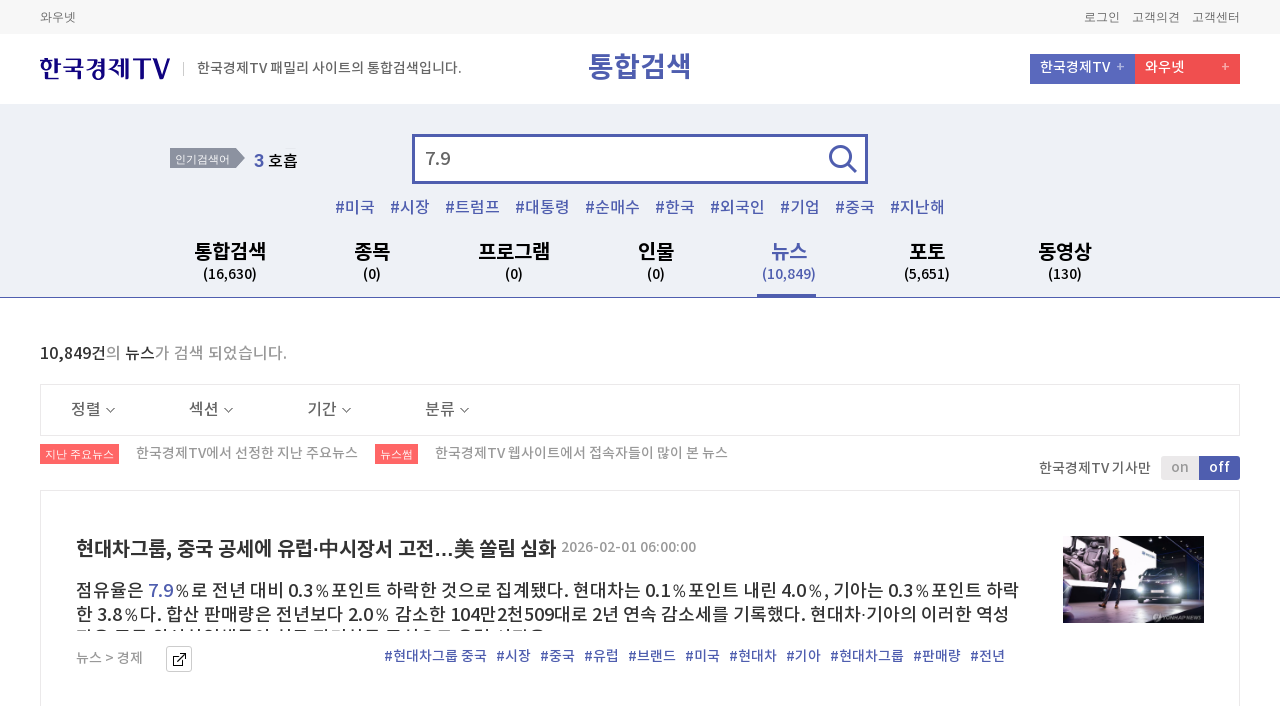

--- FILE ---
content_type: text/html; charset=utf-8
request_url: https://www.wowtv.co.kr/TotalSearch/Mariner/Index?searchTerm=7.9
body_size: 20838
content:



<!DOCTYPE html>
<html lang="ko">
<head>
	<meta charset="UTF-8">
	<meta name="viewport" content="width=device-width, initial-scale=1.0">
	<meta name="viewport" content="width=1240">
	<meta http-equiv="X-UA-Compatible" content="ie=edge">

            <title>79 | 한국경제TV</title>

			<meta name="description" content="보는재미 버는기쁨 대한민국 대표 경제방송 한국경제TV" />
	<meta name="author" content="한국경제티브이" />
	
	<meta name="copyright" content="wowtv, Inc" />
	<meta name="google-site-verification" content="Y8EV5z5HAzoIg314s00qxLixQIFodJaJIVeiwpvDSKw" />
	<meta property="fb:app_id" content="1934458713480006" />
	
    <link rel="canonical" href="https://www.wowtv.co.kr/TotalSearch/Mariner/Index?searchTerm=7.9&colTarget=news&currentPage=1&filterList=&currentPageStock=1" />
    <link rel="alternate" media="only screen and (max-width:660px)" href="https://m.wowtv.co.kr/TotalSearch/Mariner/Index?searchTerm=7.9&colTarget=news&currentPage=1&filterList=&currentPageStock=1" />
    


	<meta name="description" content="한국경제TV(wowtv.co.kr)는 대한민국의 경제 일등을 위해 시청자와 함께 앞서 나아갑니다. 빠른 경제뉴스, 정확한 분석, 알찬 투자 정보의 실시간 LIVE와 VOD. 대한민국 No.1 경제전문 채널" />
	<meta name="keywords" content="한국경제TV, 한국경제티비, 한경TV, hkwowtv, wowtv, 뉴스, LIVE, TV, 증권정보, 증권방송, 와우넷한국경제TV, 와우넷한경TV, 주식창한국경제TV, 주식창한경TV, 방송, 케이블채널, No.1, 경제증권채널">
	<meta property="og:local" content="ko_KR">
	<meta property="og:title" content="한국경제TV : No.1 경제&#183;증권 채널 : &amp;#64;HKWOWTV">
	<meta property="og:site_name" content="한국경제TV">
	<meta property="og:url" content="https://www.wowtv.co.kr/TotalSearch/Mariner/Index?searchTerm=7.9">
	<meta property="og:image" content="https://img.wowtv.co.kr/thumb/778x403_default_thumb.png">
	<meta property="og:description" content="한국경제TV(wowtv.co.kr)는 대한민국의 경제 일등을 위해 시청자와 함께 앞서 나아갑니다. 빠른 경제뉴스, 정확한 분석, 알찬 투자 정보의 실시간 LIVE와 VOD. 대한민국 No.1 경제전문 채널">
	<meta property="og:type" content="website">
	<meta name="twitter:card" content="summary">
	<meta name="twitter:site" content="&amp;#64;HKWOWTV">
	<meta name="twitter:creator" content="&amp;#64;HKWOWTV">
	<meta name="twitter:url" content="https://www.wowtv.co.kr/TotalSearch/Mariner/Index?searchTerm=7.9">
	<meta name="twitter:title" content="한국경제TV : No.1 경제&#183;증권 채널 : &amp;#64;HKWOWTV">
	<meta name="twitter:description" content="한국경제TV(wowtv.co.kr)는 대한민국의 경제 일등을 위해 시청자와 함께 앞서 나아갑니다. 빠른 경제뉴스, 정확한 분석, 알찬 투자 정보의 실시간 LIVE와 VOD. 대한민국 No.1 경제전문 채널">
	<meta name="twitter:image" content="https://img.wowtv.co.kr/thumb/778x403_default_thumb.png">


	<link rel="stylesheet" href="https://img.wowtv.co.kr/PcStyle/css/fonts.css">
	<link rel="stylesheet" href="https://img.wowtv.co.kr/PcStyle/css/common.css">
	<link rel="stylesheet" href="https://img.wowtv.co.kr/PcStyle/css/search.css">
	<link rel="stylesheet" href="https://img.wowtv.co.kr/PcStyle/css/tv.css">


	

	<script type="text/javascript">
        /********************************************************************************
         * Facebook(https://developers.facebook.com/)
         ********************************************************************************/
        var FacebookAppId     = "1934458713480006";
        var FacebookAPIVer    = "v2.10";
        var FacebookUserToken = "";

        window.fbAsyncInit = function () {
            FB.init({
                appId: FacebookAppId,
                autoLogAppEvents: true,
                xfbml: true,
                version: FacebookAPIVer
            });
        };

        (function (d, s, id) {
            var js, fjs = d.getElementsByTagName(s)[0];
            if (d.getElementById(id)) { return; }
            js = d.createElement(s); js.id = id;
            js.src = "https://connect.facebook.net/en_US/sdk.js";
            fjs.parentNode.insertBefore(js, fjs);
        }(document, 'script', 'facebook-jssdk'));
        /****************************************************************************************/
        var userLoginUrl = "https://www.wowtv.co.kr/sso/login";

	</script>
	<script type="text/javascript" src="https://img.wowtv.co.kr/PcScript/jquery-1.10.2.js"></script>
	<script type="text/javascript" src="https://img.wowtv.co.kr/PcScript/jquery.blockUI.js"></script>
	<script type="text/javascript" src="https://img.wowtv.co.kr/PcScript/jquery.plugin.js"></script>
	<script type="text/javascript" src="https://img.wowtv.co.kr/PcScript/jquery.xdomainrequest.min.js"></script>
	<script type="text/javascript" src="https://img.wowtv.co.kr/PcScript/Common.js"></script>
	<script type="text/javascript" src="https://img.wowtv.co.kr/PcScript/paging.js"></script>
	<script type="text/javascript" src="https://img.wowtv.co.kr/PcScript/lib.js"></script>
	<script type="text/javascript" src="https://img.wowtv.co.kr/PcScript/bxslider.js"></script>
	<script type="text/javascript" src="https://img.wowtv.co.kr/PcScript/flipster.js"></script>
	<script type="text/javascript" src="https://img.wowtv.co.kr/PcScript/jquery.plugin.js"></script>
	<script type="text/javascript" src="https://img.wowtv.co.kr/PcScript/design.js"></script>
	<script type="text/javascript" src="https://img.wowtv.co.kr/PcScript/Finance/finance_common.js"></script>
	<script type="text/javascript" src="https://img.wowtv.co.kr/PcScript/Finance/middleStockData.js"></script>
	<script type="text/javascript" src="https://img.wowtv.co.kr/PcScript/Define.js"></script>
	<script type="text/javascript" src="https://img.wowtv.co.kr/PcScript/kakao.story.min.js"></script>
	<script type="text/javascript" src="https://img.wowtv.co.kr/PcScript/Share.js"></script>
	<script type="text/javascript" src="https://openapi.map.naver.com/openapi/v3/maps.js?clientId=KrrX6ScGHRHjjVhiXvt4&submodules=geocoder"></script>
	<script type="text/javascript" src="https://img.wowtv.co.kr/PcScript/TotalSearch.js"></script>

	

	<script type="text/javascript">
		var TopMenu = {
			MoveCableTv: function () {
				window.open(SITE_DOMAIN.HELP + "/ServiceInfo/Hankyung/CableTVInfo?menuSeq=" + MENU_SEQ_DEFINE.HELP.SERVICE_CABLE_TV);
				return false;
			},
			MoveTvSchedule: function () {
				location.href = "/Broad/TvSchedule/Index?menuSeq=" + MENU_SEQ_DEFINE.BROAD.SCHEDULE;
				return false;
			},
			MoveTvOnAir: function () {
				location.href = "/Broad/OnAir/Index?menuSeq=" + MENU_SEQ_DEFINE.BROAD.ONAIR;
				return false;
			},
			MoveHanKyung: function () {
				window.open("https://members.hankyung.com/?utm_source=wowtv&utm_medium=affiliate&utm_campaign=hkmedia&utm_id=hkmedia#mainTab");
				return false;
			}
		};

		function LayOutMain_OpenPopUp(url) {
			window.open(url);

			return false;
		}

		function LayOutMain_GoPage(url) {
			location.href = url;

			return false;
		}
	</script>
</head>
<body class="search">
    <!-- Header -->
    <header class="header">
        <!-- HTML 변경 -->
        <div class="header-sub">
            




<div class="contain-util">
    <div class="inner">
        <!-- Relation Links -->
        <div class="box-links">
            <a href="https://www.wownet.co.kr/" target="_blank">와우넷</a>
            
            
        </div>
        <!-- //Relation Links -->
        <!-- Member Links -->
        <div class="box-member">
            <a id="Header_btnGoLogOut" style="display:none;" href="https://www.wowtv.co.kr/sso/logout?returnurl=https%3a%2f%2fwww.wowtv.co.kr%2fTotalSearch%2fMariner%2fIndex%3fsearchTerm%3d7.9">로그아웃</a>
            <a id="Header_btnGoMyPage" style="display:none;" href="https://mypage.wowtv.co.kr">마이페이지</a>

            <a id="Header_btnGoLogIn" style="display:none;" href="https://www.wowtv.co.kr/sso/login?returnurl=https%3a%2f%2fwww.wowtv.co.kr%2fTotalSearch%2fMariner%2fIndex%3fsearchTerm%3d7.9">로그인</a>
            
            <a href="https://help.wowtv.co.kr/IntegratedBoard/FeedBack/Index?menuSeq=498" target="_blank">고객의견</a>
            
            <a href="https://help.wowtv.co.kr">고객센터</a>
        </div>
        <!-- //Member Links -->
    </div>
</div>





<script>

    $.ajax({
        type: 'POST',
        url: "/Login/IsLogin",
        data: { },
        success: function (data, textStatus) {
            $("#Header_btnGoLogOut").hide();
            $("#Header_btnGoMyPage").hide();
            $("#Header_btnGoLogIn").hide();
            $("#Header_btnGoJoin").hide();

            if (data.IsLogin == true) {
                $("#Header_btnGoLogOut").show();
                $("#Header_btnGoMyPage").show();
            }
            else {
                $("#Header_btnGoLogIn").show();
                $("#Header_btnGoJoin").show();
            }
        }
    });


</script>





            
    <!-- 통합 GNB -->
    <div class="combine-area">

        <div class="top-menu">
            <div class="left-box">
                <a href="/"><p class="logo"></p></a>
                <!-- 2018-01-09 HTML 마크업 추가 -->
                <span class="text"> 한국경제TV 패밀리 사이트의 통합검색입니다.</span>
                <!-- // 2018-01-09 HTML 마크업 추가 -->
            </div>
            <div class="center-title">통합검색</div><!-- 2018-01-05 텍스트 수정 -->
            <div class="right-box">
                <ul>
                    <li><a href="/">한국경제TV</a></li>
                    <li><a href="https://www.wownet.co.kr/">와우넷</a></li>
                    
                    
                </ul>
            </div>
        </div>

        <!-- 검색 -->
        <div class="combine-search-area">
            <div class="search-area">
                <!-- 인기 검색어 -->
                <div class="best-search" id="trendKeyword0">
                        <div class="title">인기검색어</div>    <div class="rank-box" id="rank">        <ol><li><a href="https://www.wowtv.co.kr/TotalSearch/Mariner/Index?searchTerm=싸움" onclick="javascript:goSearch('싸움'); return false;"><span>1</span> 싸움</a></li><li><a href="https://www.wowtv.co.kr/TotalSearch/Mariner/Index?searchTerm=모듈" onclick="javascript:goSearch('모듈'); return false;"><span>2</span> 모듈</a></li><li><a href="https://www.wowtv.co.kr/TotalSearch/Mariner/Index?searchTerm=호흡" onclick="javascript:goSearch('호흡'); return false;"><span>3</span> 호흡</a></li><li><a href="https://www.wowtv.co.kr/TotalSearch/Mariner/Index?searchTerm=침대" onclick="javascript:goSearch('침대'); return false;"><span>4</span> 침대</a></li><li><a href="https://www.wowtv.co.kr/TotalSearch/Mariner/Index?searchTerm=스님" onclick="javascript:goSearch('스님'); return false;"><span>5</span> 스님</a></li>        </ol>    </div>
                </div>
                <!-- // 인기 검색어 -->
                <!-- 검색 INPUT -->
                <div class="search-input">
                    <form name="searchForm" method="post" id="searchForm" action="/totalSearch/Mariner/Index">
                        <div class="input-area">
                            <input type="text" name="searchTerm" value="7.9" id="searchTerm" placeholder="검색어를 입력하세요" onfocus="dq_setTextbox('0',event);" onmousedown="dq_setTextbox('1',event);" onkeyUp="dq_setTextbox('1',event);" onkeypress="dq_handleEnter(event);" autocomplete="off" />
                            <input type="hidden" name="colTarget" value="news" id="colTarget" />
                            <input type="hidden" name="currentPage" value="1" id="currentPage" />
                            <input type="hidden" name="filterList" value="" id="filterList" />
                            <input type="hidden" name="currentPageStock" value="1" id="currentPageStock" />
                            <a href="javascript:goTotalSearch();" class="btn">검색</a>
                            <script type="text/javascript" src="https://img.wowtv.co.kr/PcScript/TotalSearch/dqAutoComplete.js"></script>
                            <div class="search-keyword-area" id="dqAuto" style="display:none;" onmouseover="dq_setMouseon();" onmouseout="dq_setMouseoff();">
                            </div>
                        </div>
                    </form>
                    <div class="hash-tag" id="tagKeyword00">
                        <ul><li><a href="https://www.wowtv.co.kr/TotalSearch/Mariner/Index?searchTerm=미국" onclick="javascript:goSearch('미국'); return false;">미국</a></li><li><a href="https://www.wowtv.co.kr/TotalSearch/Mariner/Index?searchTerm=시장" onclick="javascript:goSearch('시장'); return false;">시장</a></li><li><a href="https://www.wowtv.co.kr/TotalSearch/Mariner/Index?searchTerm=트럼프" onclick="javascript:goSearch('트럼프'); return false;">트럼프</a></li><li><a href="https://www.wowtv.co.kr/TotalSearch/Mariner/Index?searchTerm=대통령" onclick="javascript:goSearch('대통령'); return false;">대통령</a></li><li><a href="https://www.wowtv.co.kr/TotalSearch/Mariner/Index?searchTerm=순매수" onclick="javascript:goSearch('순매수'); return false;">순매수</a></li><li><a href="https://www.wowtv.co.kr/TotalSearch/Mariner/Index?searchTerm=한국" onclick="javascript:goSearch('한국'); return false;">한국</a></li><li><a href="https://www.wowtv.co.kr/TotalSearch/Mariner/Index?searchTerm=외국인" onclick="javascript:goSearch('외국인'); return false;">외국인</a></li><li><a href="https://www.wowtv.co.kr/TotalSearch/Mariner/Index?searchTerm=기업" onclick="javascript:goSearch('기업'); return false;">기업</a></li><li><a href="https://www.wowtv.co.kr/TotalSearch/Mariner/Index?searchTerm=중국" onclick="javascript:goSearch('중국'); return false;">중국</a></li><li><a href="https://www.wowtv.co.kr/TotalSearch/Mariner/Index?searchTerm=지난해" onclick="javascript:goSearch('지난해'); return false;">지난해</a></li></ul>
                    </div>
                </div>
                <!-- // 검색 INPUT -->
                <div class="search-gnb-area">
                    <ul>
                        <li id="subTotal"><a href="javascript:changeColTarget('total');">통합검색 <span id="totalResultSize">(16,630)</span> </a></li>
                        <li id="subStock"><a href="javascript:changeColTarget('stock');">종목 <span id="stockResultSize">(0)</span> </a></li>
                        <li id="subProgram"><a href="javascript:changeColTarget('program');">프로그램 <span id="programResultSize">(0)</span> </a></li>
                        <li id="subPerson"><a href="javascript:changeColTarget('person');">인물 <span id="personResultSize">(0)</span> </a></li>
                        <li id="subNews"><a href="javascript:changeColTarget('news');">뉴스 <span id="newsResultSize">(10,849)</span> </a></li>
                        
                        <li id="subPhoto"><a href="javascript:changeColTarget('photo');">포토 <span id="photoResultSize">(5,651)</span> </a></li>
                        <li id="subVod"><a href="javascript:changeColTarget('vod');">동영상 <span id="vodResultSize">(130)</span> </a></li>
                    </ul>
                </div>
            </div>
        </div>
        <!-- // 검색 -->
    </div>
    <!-- // 통합 GNB -->

        </div>


    </header>
    <!-- //Header -->


    

<script type="text/javascript">
    $(document).ready(function () {

        var scriptRoot = "https://img.wowtv.co.kr/PcScript";
        var styleRoot = "https://img.wowtv.co.kr/PcStyle";
        var searchTerm = "7.9";
        var colTarget = "news";
        var currentPage = "1";
        var filterList = "";
        var loginValue = "False";
        //callSearchSize(searchTerm);
        //vodtopicker();
        //callSearchTopicker(searchTerm, colTarget, scriptRoot, styleRoot, currentPage, filterList, loginValue);
        checkGnb(colTarget);
        var ui_btn = $(".search-select-box .select-box .title");
        var ui_check = $(".search-select-box .select-box .check-box li a");

        ui_btn.click(function () {
            $(this).parent().siblings().removeClass("on");

            if (!$(this).parent().hasClass("on")) {
                $(this).parent().removeClass("on")
            } else {
                $(this).parent().addClass("on");
            }
        });

        ui_check.click(function () {
            $(this).parent().addClass("on").siblings().removeClass("on")
        });
        /* 캘린더 버튼 */
        if ($('.search-local.date').length > 0) {
            $('.search-local.date').datepicker({
                autoclose: true,
                language: "kr"
            });
        } else { }
        $('.calendar-news-week ul li a').on('click', function () {
            $('.calendar-news-week ul li a').removeClass('on');
            $(this).addClass('on');
        });
        $(".bottom-box .tab-area li").click(function () {
            var inx = $(this).index();
            $(this).siblings().removeClass("on")
            $(this).addClass("on")

            $(this).parent().parent().next().children().siblings().removeClass("on")
            $(this).parent().parent().next().find(".content:eq(" + inx + ")").addClass("on")

        });
        var arjCode = '7.9';
        $("#favoriteStockReg").on("click", function () {
            FavoriteStockReg(arjCode);
        });

        $("#favoriteBtnAlertLogin").on("click", function () {
            alert("로그인 하세요.");
        });
    });
</script>




    <div class="wrap">
        <!-- 검색 컨테이너 -->
        <!-- 검색 컨테이너 -->
        <div class="search-container" id="stockData" style='display:none';>
            <div class="contain-content new">
                <!-- search title -->
                <div id="stockCount"></div>
                <!-- // search title -->
                <!-- section divide -->
                <!-- // section divide -->
                <div id="stockContents"></div>
            </div>
            <!-- //Content Area -->
        </div>


                    <div class="search-container" id="etcData" alt="">
                        <div class="contain-content new">
                            <div id="" class="content-wrap">
                                    <div class="search-confirm">
                                        <span>10,849건</span>의 <span>뉴스</span>가 검색 되었습니다.
                                    </div>
                                    <div class="search-select-box">
                                        <div class="select-box">
                                            <a href="javascript:void(0)" class="title">정렬<span class="arrow"></span></a>
                                            <div class="check-box">
                                                <ul><li class="on"><a href="javascript:changeNewsFilter('0^desc^0^0^0');">최신순</a></li><li><a href="javascript:changeNewsFilter('0^asc^0^0^0');">오래된순</a></li></ul>
                                            </div>
                                        </div>
                                        <div class="select-box">
                                            <a href="javascript:void(0)" class="title">섹션<span class="arrow"></span></a>
                                            <div class="check-box">
                                                <ul><li class="on"><a href="javascript:changeNewsFilter('0^0^0^0^0');">전체</a></li><li ><a href="javascript:changeNewsFilter('0^0^IT-과학^0^0');">IT-과학</a></li><li ><a href="javascript:changeNewsFilter('0^0^가상화폐^0^0');">가상화폐</a></li><li ><a href="javascript:changeNewsFilter('0^0^경제^0^0');">경제</a></li><li ><a href="javascript:changeNewsFilter('0^0^금융^0^0');">금융</a></li><li ><a href="javascript:changeNewsFilter('0^0^부동산^0^0');">부동산</a></li><li ><a href="javascript:changeNewsFilter('0^0^사회^0^0');">사회</a></li><li ><a href="javascript:changeNewsFilter('0^0^산업^0^0');">산업</a></li><li ><a href="javascript:changeNewsFilter('0^0^산업.IT^0^0');">산업.IT</a></li><li ><a href="javascript:changeNewsFilter('0^0^생활문화^0^0');">생활문화</a></li><li ><a href="javascript:changeNewsFilter('0^0^스포츠^0^0');">스포츠</a></li><li ><a href="javascript:changeNewsFilter('0^0^연예-스타^0^0');">연예-스타</a></li><li ><a href="javascript:changeNewsFilter('0^0^정치^0^0');">정치</a></li><li ><a href="javascript:changeNewsFilter('0^0^정치-사회^0^0');">정치-사회</a></li><li ><a href="javascript:changeNewsFilter('0^0^정치-사회-국제^0^0');">정치-사회-국제</a></li><li ><a href="javascript:changeNewsFilter('0^0^증권^0^0');">증권</a></li><li ><a href="javascript:changeNewsFilter('0^0^취업^0^0');">취업</a></li></ul>
                                            </div>
                                        </div>
                                        <div class="select-box">
                                            <a href="javascript:void(0)" class="title">기간<span class="arrow"></span></a>
                                            <div class="check-box">
                                                <ul><li><a href="javascript:changeNewsFilter('0^0^0^0^0');"> 전체</a></li><li><a href="javascript:changeNewsFilter('0^0^0^20260131000000_20260201235959^0');">1일</a></li><li><a href="javascript:changeNewsFilter('0^0^0^20260125000000_20260201235959^0');">1주</a></li><li><a href="javascript:changeNewsFilter('0^0^0^20260101000000_20260201235959^0');">1개월</a></li></ul><div class="input-box"><p>직접입력</p><div class="search-local date"><input type="text" class="form-control" id="startDate" value=""><span class="btn-calendar"><button>달력</button></span></div><div class="search-local date"><input type="text" class="form-control" id="endDate" value=""><span class="btn-calendar"><button>달력</button></span></div><a href="javascript:changeNewsCal('0^0^0^0^0');" class="btn">적용하기</a></div>
                                            </div>
                                        </div>
                                        <div class="select-box">
                                            <a href="javascript:void(0)" class="title">분류<span class="arrow"></span></a>
                                            <div class="check-box">
                                                <ul><li class="on"><a href="javascript:changeNewsFilter('0^0^0^0^0');">전체</a></li><li><a href="javascript:changeNewsFilter('0^0^0^0^list');">지난주요 뉴스</a></li><li><a href="javascript:changeNewsFilter('0^0^0^0^rank');">뉴스썸</a></li></ul>
                                            </div>
                                        </div>
                                    </div>
                                    <p class="searchtitle type02">
                                        <span class="icon">지난 주요뉴스</span>
                                        <span class="s-txt">한국경제TV에서 선정한 지난 주요뉴스</span>
                                        <span class="icon">뉴스썸</span>
                                        <span class="s-txt">한국경제TV 웹사이트에서 접속자들이 많이 본 뉴스</span>
                                        <span class="title-btn">
                                            <span class="txt">한국경제TV 기사만</span>
                                            <span class="cheng-btn">
                                                <a href="javascript:changeNewsFilter('Y^0^0^0^0');">on</a><a href="javascript:changeNewsFilter('0^0^0^0^0');" class="on">off</a>
                                            </span>
                                        </span>
                                    </p>
                                <div class="contain-program-area">
                                    <ul class="thumbnail-area">
<li>
                                                    <div class="top-box small-right">
                                                        <div class="txt-box">
                                                            <p class="title">
                                                                <a href="https://www.wowtv.co.kr/NewsCenter/News/Read?articleId=AKR20260131044100003">
                                                                    현대차그룹, 중국 공세에 유럽·中시장서 고전…美 쏠림 심화
                                                                </a>
                                                                <span class="s-txt">2026-02-01 06:00:00</span>
                                                            </p>
                                                            <p class="txt">
                                                                점유율은 <span class='font-color02'>7.9</span>％로 전년 대비 0.3％포인트 하락한 것으로 집계됐다. 현대차는 0.1％포인트 내린 4.0％, 기아는 0.3％포인트 하락한 3.8％다. 합산 판매량은 전년보다 2.0％ 감소한 104만2천509대로 2년 연속 감소세를 기록했다. 현대차·기아의 이러한 역성장은 중국 완성차업체들이 최근 전기차를 중심으로 유럽 시장을...
                                                            </p>
                                                            <ul class="path">
                                                                <li>뉴스 > 경제</li>
                                                                
                                                                <li class="btn">
                                                                    <a href="https://www.wowtv.co.kr/NewsCenter/News/Read?articleId=AKR20260131044100003" target="_blank">바로가기</a>
                                                                </li>
                                                                <li class="tags">
                                                                            <a href="https://www.wowtv.co.kr/TotalSearch/Mariner/Index?searchTerm=현대차그룹 중국" onclick="javascript:goSearch('현대차그룹 중국'); return false;" alt="현대차그룹, 중국 공세에 유럽&#183;中시장서 고전…美 쏠림 심화">#현대차그룹 중국</a>
                                                                            <a href="https://www.wowtv.co.kr/TotalSearch/Mariner/Index?searchTerm=시장" onclick="javascript:goSearch('시장'); return false;" alt="현대차그룹, 중국 공세에 유럽&#183;中시장서 고전…美 쏠림 심화">#시장</a>
                                                                            <a href="https://www.wowtv.co.kr/TotalSearch/Mariner/Index?searchTerm=중국" onclick="javascript:goSearch('중국'); return false;" alt="현대차그룹, 중국 공세에 유럽&#183;中시장서 고전…美 쏠림 심화">#중국</a>
                                                                            <a href="https://www.wowtv.co.kr/TotalSearch/Mariner/Index?searchTerm=유럽" onclick="javascript:goSearch('유럽'); return false;" alt="현대차그룹, 중국 공세에 유럽&#183;中시장서 고전…美 쏠림 심화">#유럽</a>
                                                                            <a href="https://www.wowtv.co.kr/TotalSearch/Mariner/Index?searchTerm=브랜드" onclick="javascript:goSearch('브랜드'); return false;" alt="현대차그룹, 중국 공세에 유럽&#183;中시장서 고전…美 쏠림 심화">#브랜드</a>
                                                                            <a href="https://www.wowtv.co.kr/TotalSearch/Mariner/Index?searchTerm=미국" onclick="javascript:goSearch('미국'); return false;" alt="현대차그룹, 중국 공세에 유럽&#183;中시장서 고전…美 쏠림 심화">#미국</a>
                                                                            <a href="https://www.wowtv.co.kr/TotalSearch/Mariner/Index?searchTerm=현대차" onclick="javascript:goSearch('현대차'); return false;" alt="현대차그룹, 중국 공세에 유럽&#183;中시장서 고전…美 쏠림 심화">#현대차</a>
                                                                            <a href="https://www.wowtv.co.kr/TotalSearch/Mariner/Index?searchTerm=기아" onclick="javascript:goSearch('기아'); return false;" alt="현대차그룹, 중국 공세에 유럽&#183;中시장서 고전…美 쏠림 심화">#기아</a>
                                                                            <a href="https://www.wowtv.co.kr/TotalSearch/Mariner/Index?searchTerm=현대차그룹" onclick="javascript:goSearch('현대차그룹'); return false;" alt="현대차그룹, 중국 공세에 유럽&#183;中시장서 고전…美 쏠림 심화">#현대차그룹</a>
                                                                            <a href="https://www.wowtv.co.kr/TotalSearch/Mariner/Index?searchTerm=판매량" onclick="javascript:goSearch('판매량'); return false;" alt="현대차그룹, 중국 공세에 유럽&#183;中시장서 고전…美 쏠림 심화">#판매량</a>
                                                                            <a href="https://www.wowtv.co.kr/TotalSearch/Mariner/Index?searchTerm=전년" onclick="javascript:goSearch('전년'); return false;" alt="현대차그룹, 중국 공세에 유럽&#183;中시장서 고전…美 쏠림 심화">#전년</a>

                                                                </li>
                                                            </ul>
                                                        </div>
                                                            <div class="img-box">
                                                                <img src="https://img.wowtv.co.kr/thumb/IMG06/20260201/YH/PYH2026010912680001300_P2.jpg" alt="시장,중국,유럽,브랜드,미국,현대차,기아,현대차그룹,판매량,전년">
                                                            </div>
                                                    </div>
                                                </li>
<li>
                                                    <div class="top-box small-right">
                                                        <div class="txt-box">
                                                            <p class="title">
                                                                <a href="https://www.wowtv.co.kr/NewsCenter/News/Read?articleId=AKR20260201000500098">
                                                                    덴마크 참전용사 수백명 "트럼프 모욕에 배신감" 침묵 시위
                                                                </a>
                                                                <span class="s-txt">2026-02-01 01:02:12</span>
                                                            </p>
                                                            <p class="txt">
                                                                100만명당 전사자 수로 환산하면 7.7명으로 미국(<span class='font-color02'>7.9</span>명)에 이어 2번째다. 덴마크군은 이라크전에서도 8명이 목숨을 잃었다.  코펜하겐 주재 미국 대사관은 지난 28일 아프가니스탄 전쟁에서 싸운 덴마크 참전 군인들이 전사한 동료 44명을 기리기 위해 공관 앞에 설치한 덴마크 국기 44개를 철거해 긴장이 조성되기도 했다....
                                                            </p>
                                                            <ul class="path">
                                                                <li>뉴스 > 정치</li>
                                                                
                                                                <li class="btn">
                                                                    <a href="https://www.wowtv.co.kr/NewsCenter/News/Read?articleId=AKR20260201000500098" target="_blank">바로가기</a>
                                                                </li>
                                                                <li class="tags">
                                                                            <a href="https://www.wowtv.co.kr/TotalSearch/Mariner/Index?searchTerm=덴마크 참전용사" onclick="javascript:goSearch('덴마크 참전용사'); return false;" alt="덴마크 참전용사 수백명 &quot;트럼프 모욕에 배신감&quot; 침묵 시위">#덴마크 참전용사</a>
                                                                            <a href="https://www.wowtv.co.kr/TotalSearch/Mariner/Index?searchTerm=덴마크" onclick="javascript:goSearch('덴마크'); return false;" alt="덴마크 참전용사 수백명 &quot;트럼프 모욕에 배신감&quot; 침묵 시위">#덴마크</a>
                                                                            <a href="https://www.wowtv.co.kr/TotalSearch/Mariner/Index?searchTerm=미국" onclick="javascript:goSearch('미국'); return false;" alt="덴마크 참전용사 수백명 &quot;트럼프 모욕에 배신감&quot; 침묵 시위">#미국</a>
                                                                            <a href="https://www.wowtv.co.kr/TotalSearch/Mariner/Index?searchTerm=참전용사" onclick="javascript:goSearch('참전용사'); return false;" alt="덴마크 참전용사 수백명 &quot;트럼프 모욕에 배신감&quot; 침묵 시위">#참전용사</a>
                                                                            <a href="https://www.wowtv.co.kr/TotalSearch/Mariner/Index?searchTerm=트럼프" onclick="javascript:goSearch('트럼프'); return false;" alt="덴마크 참전용사 수백명 &quot;트럼프 모욕에 배신감&quot; 침묵 시위">#트럼프</a>
                                                                            <a href="https://www.wowtv.co.kr/TotalSearch/Mariner/Index?searchTerm=아프가니스탄" onclick="javascript:goSearch('아프가니스탄'); return false;" alt="덴마크 참전용사 수백명 &quot;트럼프 모욕에 배신감&quot; 침묵 시위">#아프가니스탄</a>

                                                                </li>
                                                            </ul>
                                                        </div>
                                                            <div class="img-box">
                                                                <img src="https://img.wowtv.co.kr/thumb/IMG06/20260201/YH/AKR20260201000500098_01_i.jpg" alt="덴마크,미국,참전용사,트럼프,아프가니스탄">
                                                            </div>
                                                    </div>
                                                </li>
<li>
                                                    <div class="top-box all-txt">
                                                        <div class="txt-box">
                                                            <p class="title">
                                                                <a href="https://www.wowtv.co.kr/NewsCenter/News/Read?articleId=AKR20260130122100008">
                                                                    [표] 거래소 외국인 순매수도 상위종목(30일)
                                                                </a>
                                                                <span class="s-txt">2026-01-30 15:47:01</span>
                                                            </p>
                                                            <p class="txt">
                                                                <span class='font-color02'>7.9</span>   │LG화학│1,390.8   │43.2  │ ├────┼──────┼─────┼─────┼─────┼─────┤ │삼성전자│269.0   │22.2  │삼양식품  │672.0 │5.6   │ │우  ││  │  │  │  │ ├────┼──────┼─────┼─────┼─────┼─────┤ │카카오  │259.4   │41.4...
                                                            </p>
                                                            <ul class="path">
                                                                <li>뉴스 > 경제</li>
                                                                
                                                                <li class="btn">
                                                                    <a href="https://www.wowtv.co.kr/NewsCenter/News/Read?articleId=AKR20260130122100008" target="_blank">바로가기</a>
                                                                </li>
                                                                <li class="tags">
                                                                            <a href="https://www.wowtv.co.kr/TotalSearch/Mariner/Index?searchTerm=거래소 외국인" onclick="javascript:goSearch('거래소 외국인'); return false;" alt=" 거래소 외국인 순매수도 상위종목(30일)">#거래소 외국인</a>
                                                                            <a href="https://www.wowtv.co.kr/TotalSearch/Mariner/Index?searchTerm=순매수" onclick="javascript:goSearch('순매수'); return false;" alt=" 거래소 외국인 순매수도 상위종목(30일)">#순매수</a>
                                                                            <a href="https://www.wowtv.co.kr/TotalSearch/Mariner/Index?searchTerm=삼성전자" onclick="javascript:goSearch('삼성전자'); return false;" alt=" 거래소 외국인 순매수도 상위종목(30일)">#삼성전자</a>
                                                                            <a href="https://www.wowtv.co.kr/TotalSearch/Mariner/Index?searchTerm=외국인" onclick="javascript:goSearch('외국인'); return false;" alt=" 거래소 외국인 순매수도 상위종목(30일)">#외국인</a>
                                                                            <a href="https://www.wowtv.co.kr/TotalSearch/Mariner/Index?searchTerm=상위종목" onclick="javascript:goSearch('상위종목'); return false;" alt=" 거래소 외국인 순매수도 상위종목(30일)">#상위종목</a>

                                                                </li>
                                                            </ul>
                                                        </div>
                                                    </div>
                                                </li>
<li>
                                                    <div class="top-box all-txt">
                                                        <div class="txt-box">
                                                            <p class="title">
                                                                <a href="https://www.wowtv.co.kr/NewsCenter/News/Read?articleId=AKR20260130122000008">
                                                                    [표] 거래소 기관 순매수도 상위종목(30일)
                                                                </a>
                                                                <span class="s-txt">2026-01-30 15:46:52</span>
                                                            </p>
                                                            <p class="txt">
                                                                │<span class='font-color02'>7.9</span>   │ │시스││  │루션  │  │  │ ├────┼──────┼─────┼─────┼─────┼─────┤ │키움증권│131.8   │3.0   │SK하이닉스│299.1 │2.9   │ ├────┼──────┼─────┼─────┼─────┼─────┤ │코웨이  │126.5   │15.0  │신한지주  │269.2...
                                                            </p>
                                                            <ul class="path">
                                                                <li>뉴스 > 경제</li>
                                                                
                                                                <li class="btn">
                                                                    <a href="https://www.wowtv.co.kr/NewsCenter/News/Read?articleId=AKR20260130122000008" target="_blank">바로가기</a>
                                                                </li>
                                                                <li class="tags">
                                                                            <a href="https://www.wowtv.co.kr/TotalSearch/Mariner/Index?searchTerm=거래소 기관" onclick="javascript:goSearch('거래소 기관'); return false;" alt=" 거래소 기관 순매수도 상위종목(30일)">#거래소 기관</a>
                                                                            <a href="https://www.wowtv.co.kr/TotalSearch/Mariner/Index?searchTerm=순매수" onclick="javascript:goSearch('순매수'); return false;" alt=" 거래소 기관 순매수도 상위종목(30일)">#순매수</a>
                                                                            <a href="https://www.wowtv.co.kr/TotalSearch/Mariner/Index?searchTerm=31.7" onclick="javascript:goSearch('31.7'); return false;" alt=" 거래소 기관 순매수도 상위종목(30일)">#31.7</a>
                                                                            <a href="https://www.wowtv.co.kr/TotalSearch/Mariner/Index?searchTerm=거래소" onclick="javascript:goSearch('거래소'); return false;" alt=" 거래소 기관 순매수도 상위종목(30일)">#거래소</a>
                                                                            <a href="https://www.wowtv.co.kr/TotalSearch/Mariner/Index?searchTerm=연합뉴스" onclick="javascript:goSearch('연합뉴스'); return false;" alt=" 거래소 기관 순매수도 상위종목(30일)">#연합뉴스</a>

                                                                </li>
                                                            </ul>
                                                        </div>
                                                    </div>
                                                </li>
<li>
                                                    <div class="top-box small-right">
                                                        <div class="txt-box">
                                                            <p class="title">
                                                                <a href="https://www.wowtv.co.kr/NewsCenter/News/Read?articleId=202601291142i       ">
                                                                    주요 22개 농산물 중 15개 상승…양배추는 작년의 반값
                                                                </a>
                                                                <span class="s-txt">2026-01-29 15:17:59</span>
                                                            </p>
                                                            <p class="txt">
                                                                평창군(<span class='font-color02'>7.9</span>%), 전남 나주시(7.3%), 경기 고양시 일산동구(5.5%) 순이다.  파프리카는 kg당 6948원으로 전주 대비 19.7% 올랐다. 풋고추는 전주 대비 17.4% 상승한 9599원, 부추는 16.3% 오른 4729원이었다. 포도는 12.3% 오른 3603원을 기록했다.  전년 동월대비로는 13개 품목의 가격이 하락했다. 양배추 가격은 전년 동월...
                                                            </p>
                                                            <ul class="path">
                                                                <li>뉴스 > 경제</li>
                                                                
                                                                <li class="btn">
                                                                    <a href="https://www.wowtv.co.kr/NewsCenter/News/Read?articleId=202601291142i" target="_blank">바로가기</a>
                                                                </li>
                                                                <li class="tags">
                                                                            <a href="https://www.wowtv.co.kr/TotalSearch/Mariner/Index?searchTerm=주요 22개" onclick="javascript:goSearch('주요 22개'); return false;" alt="주요 22개 농산물 중 15개 상승…양배추는 작년의 반값">#주요 22개</a>
                                                                            <a href="https://www.wowtv.co.kr/TotalSearch/Mariner/Index?searchTerm=가격" onclick="javascript:goSearch('가격'); return false;" alt="주요 22개 농산물 중 15개 상승…양배추는 작년의 반값">#가격</a>
                                                                            <a href="https://www.wowtv.co.kr/TotalSearch/Mariner/Index?searchTerm=대비" onclick="javascript:goSearch('대비'); return false;" alt="주요 22개 농산물 중 15개 상승…양배추는 작년의 반값">#대비</a>
                                                                            <a href="https://www.wowtv.co.kr/TotalSearch/Mariner/Index?searchTerm=팜에어" onclick="javascript:goSearch('팜에어'); return false;" alt="주요 22개 농산물 중 15개 상승…양배추는 작년의 반값">#팜에어</a>
                                                                            <a href="https://www.wowtv.co.kr/TotalSearch/Mariner/Index?searchTerm=가장" onclick="javascript:goSearch('가장'); return false;" alt="주요 22개 농산물 중 15개 상승…양배추는 작년의 반값">#가장</a>
                                                                            <a href="https://www.wowtv.co.kr/TotalSearch/Mariner/Index?searchTerm=얼갈이배추" onclick="javascript:goSearch('얼갈이배추'); return false;" alt="주요 22개 농산물 중 15개 상승…양배추는 작년의 반값">#얼갈이배추</a>

                                                                </li>
                                                            </ul>
                                                        </div>
                                                            <div class="img-box">
                                                                <img src="https://img.wowtv.co.kr/thumb/IMG06/20260129/HK/01.43118862.1.jpg" alt="가격,대비,팜에어,가장,얼갈이배추">
                                                            </div>
                                                    </div>
                                                </li>
<li>
                                                    <div class="top-box small-right">
                                                        <div class="txt-box">
                                                            <p class="title">
                                                                <a href="https://www.wowtv.co.kr/NewsCenter/News/Read?articleId=AKR20260129113300030">
                                                                    "설 제수비용 평균 30만6천911원…작년보다 1.5% 늘어"
                                                                </a>
                                                                <span class="s-txt">2026-01-29 13:59:49</span>
                                                            </p>
                                                            <p class="txt">
                                                                8.3%)도 가격이 상승했다.  반면 배(-30.1%)와 식용유(-<span class='font-color02'>7.9</span>%), 두부(-6.2%), 밤(-5.6%), 약과(-2.8%) 등은 가격이 하락했다. 배 가격 하락은 생산량 증가의 영향으로 보이며, 할인 행사가 많은 품목 중 하나인 식용유는 대형마트 판매 가격이 20.4% 하락하면서 하락률이 높아졌다.  센터는 추석 1주 전 한 번 더 유통업별...
                                                            </p>
                                                            <ul class="path">
                                                                <li>뉴스 > 경제</li>
                                                                
                                                                <li class="btn">
                                                                    <a href="https://www.wowtv.co.kr/NewsCenter/News/Read?articleId=AKR20260129113300030" target="_blank">바로가기</a>
                                                                </li>
                                                                <li class="tags">
                                                                            <a href="https://www.wowtv.co.kr/TotalSearch/Mariner/Index?searchTerm=설 제수비용" onclick="javascript:goSearch('설 제수비용'); return false;" alt="&quot;설 제수비용 평균 30만6천911원…작년보다 1.5% 늘어&quot;">#설 제수비용</a>
                                                                            <a href="https://www.wowtv.co.kr/TotalSearch/Mariner/Index?searchTerm=가격" onclick="javascript:goSearch('가격'); return false;" alt="&quot;설 제수비용 평균 30만6천911원…작년보다 1.5% 늘어&quot;">#가격</a>
                                                                            <a href="https://www.wowtv.co.kr/TotalSearch/Mariner/Index?searchTerm=대형마트" onclick="javascript:goSearch('대형마트'); return false;" alt="&quot;설 제수비용 평균 30만6천911원…작년보다 1.5% 늘어&quot;">#대형마트</a>
                                                                            <a href="https://www.wowtv.co.kr/TotalSearch/Mariner/Index?searchTerm=하락" onclick="javascript:goSearch('하락'); return false;" alt="&quot;설 제수비용 평균 30만6천911원…작년보다 1.5% 늘어&quot;">#하락</a>
                                                                            <a href="https://www.wowtv.co.kr/TotalSearch/Mariner/Index?searchTerm=품목" onclick="javascript:goSearch('품목'); return false;" alt="&quot;설 제수비용 평균 30만6천911원…작년보다 1.5% 늘어&quot;">#품목</a>
                                                                            <a href="https://www.wowtv.co.kr/TotalSearch/Mariner/Index?searchTerm=평균" onclick="javascript:goSearch('평균'); return false;" alt="&quot;설 제수비용 평균 30만6천911원…작년보다 1.5% 늘어&quot;">#평균</a>

                                                                </li>
                                                            </ul>
                                                        </div>
                                                            <div class="img-box">
                                                                <img src="https://img.wowtv.co.kr/thumb/IMG06/20260129/YH/PYH2026012811020001300_P2.jpg" alt="가격,대형마트,하락,품목,평균">
                                                            </div>
                                                    </div>
                                                </li>
<li>
                                                    <div class="top-box all-txt">
                                                        <div class="txt-box">
                                                            <p class="title">
                                                                <a href="https://www.wowtv.co.kr/NewsCenter/News/Read?articleId=202601290137L       ">
                                                                    '팬오션' 52주 신고가 경신, 4Q25 Preview: 지나치기엔 지나친 저평가 - LS증권, BUY
                                                                </a>
                                                                <span class="s-txt">2026-01-29 09:54:15</span>
                                                            </p>
                                                            <p class="txt">
                                                                -<span class='font-color02'>7.9</span>%), 영업이익 1,362 억원(YoY +24.0%)으로 영업이익 기준 컨센서스(1,321 억원)에 부합한 전망. 시황 개선 기대에 따라 글로벌 벌크 해운주 리레이팅이 본격화이고, 연초 Starbulk Carriers를 비롯한 글로벌 건화물 선사들의 주가 수준은 호시황 기대를 반영하며 12MF PBR 1배 전후로 상승 추세임. 하지만 동사의...
                                                            </p>
                                                            <ul class="path">
                                                                <li>뉴스 > 증권</li>
                                                                
                                                                <li class="btn">
                                                                    <a href="https://www.wowtv.co.kr/NewsCenter/News/Read?articleId=202601290137L" target="_blank">바로가기</a>
                                                                </li>
                                                                <li class="tags">
                                                                            <a href="https://www.wowtv.co.kr/TotalSearch/Mariner/Index?searchTerm=팬오션 52주" onclick="javascript:goSearch('팬오션 52주'); return false;" alt="&#39;팬오션&#39; 52주 신고가 경신, 4Q25 Preview: 지나치기엔 지나친 저평가 - LS증권, BUY">#팬오션 52주</a>
                                                                            <a href="https://www.wowtv.co.kr/TotalSearch/Mariner/Index?searchTerm=LS증권" onclick="javascript:goSearch('LS증권'); return false;" alt="&#39;팬오션&#39; 52주 신고가 경신, 4Q25 Preview: 지나치기엔 지나친 저평가 - LS증권, BUY">#LS증권</a>
                                                                            <a href="https://www.wowtv.co.kr/TotalSearch/Mariner/Index?searchTerm=저평가" onclick="javascript:goSearch('저평가'); return false;" alt="&#39;팬오션&#39; 52주 신고가 경신, 4Q25 Preview: 지나치기엔 지나친 저평가 - LS증권, BUY">#저평가</a>

                                                                </li>
                                                            </ul>
                                                        </div>
                                                    </div>
                                                </li>
<li>
                                                    <div class="top-box small-right">
                                                        <div class="txt-box">
                                                            <p class="title">
                                                                <a href="https://www.wowtv.co.kr/NewsCenter/News/Read?articleId=AKR20260128133351527">
                                                                    LG생활건강 작년 영업이익 1천707억원…63% 줄어(종합)
                                                                </a>
                                                                <span class="s-txt">2026-01-28 16:51:51</span>
                                                            </p>
                                                            <p class="txt">
                                                                15.5% 감소했다. 4분기 해외 지역별 매출은 미국과 일본에서 각각 <span class='font-color02'>7.9</span>%, 6.0% 늘었지만 중국에서는 16.6% 감소해 전체 해외 매출은 5.0% 줄었다. 연간 해외 매출은 미국, 일본 지역이 실적을 견인하면서 1.2% 성장했다. LG생활건강은 어려운 경영 환경 속에서도 올해 한 자릿수 매출 성장을 목표로 하고 있다. 디지털 커머...
                                                            </p>
                                                            <ul class="path">
                                                                <li>뉴스 > 경제</li>
                                                                
                                                                <li class="btn">
                                                                    <a href="https://www.wowtv.co.kr/NewsCenter/News/Read?articleId=AKR20260128133351527" target="_blank">바로가기</a>
                                                                </li>
                                                                <li class="tags">
                                                                            <a href="https://www.wowtv.co.kr/TotalSearch/Mariner/Index?searchTerm=LG생활건강 작년" onclick="javascript:goSearch('LG생활건강 작년'); return false;" alt="LG생활건강 작년 영업이익 1천707억원…63% 줄어(종합)">#LG생활건강 작년</a>
                                                                            <a href="https://www.wowtv.co.kr/TotalSearch/Mariner/Index?searchTerm=매출" onclick="javascript:goSearch('매출'); return false;" alt="LG생활건강 작년 영업이익 1천707억원…63% 줄어(종합)">#매출</a>
                                                                            <a href="https://www.wowtv.co.kr/TotalSearch/Mariner/Index?searchTerm=영업이익" onclick="javascript:goSearch('영업이익'); return false;" alt="LG생활건강 작년 영업이익 1천707억원…63% 줄어(종합)">#영업이익</a>
                                                                            <a href="https://www.wowtv.co.kr/TotalSearch/Mariner/Index?searchTerm=부문" onclick="javascript:goSearch('부문'); return false;" alt="LG생활건강 작년 영업이익 1천707억원…63% 줄어(종합)">#부문</a>
                                                                            <a href="https://www.wowtv.co.kr/TotalSearch/Mariner/Index?searchTerm=해외" onclick="javascript:goSearch('해외'); return false;" alt="LG생활건강 작년 영업이익 1천707억원…63% 줄어(종합)">#해외</a>
                                                                            <a href="https://www.wowtv.co.kr/TotalSearch/Mariner/Index?searchTerm=감소" onclick="javascript:goSearch('감소'); return false;" alt="LG생활건강 작년 영업이익 1천707억원…63% 줄어(종합)">#감소</a>
                                                                            <a href="https://www.wowtv.co.kr/TotalSearch/Mariner/Index?searchTerm=LG생활건강" onclick="javascript:goSearch('LG생활건강'); return false;" alt="LG생활건강 작년 영업이익 1천707억원…63% 줄어(종합)">#LG생활건강</a>

                                                                </li>
                                                            </ul>
                                                        </div>
                                                            <div class="img-box">
                                                                <img src="https://img.wowtv.co.kr/thumb/IMG06/20260128/YH/PCM20210119000024030_P2.jpg" alt="매출,영업이익,부문,해외,감소,LG생활건강">
                                                            </div>
                                                    </div>
                                                </li>
<li>
                                                    <div class="top-box all-txt">
                                                        <div class="txt-box">
                                                            <p class="title">
                                                                <a href="https://www.wowtv.co.kr/NewsCenter/News/Read?articleId=AKR20260128130300008">
                                                                    [표] 거래소 기관 순매수도 상위종목(28일)
                                                                </a>
                                                                <span class="s-txt">2026-01-28 15:45:26</span>
                                                            </p>
                                                            <p class="txt">
                                                                <span class='font-color02'>7.9</span>   │삼성바이오│283.7 │1.6   │ │││  │로직스│  │  │ ├────┼──────┼─────┼─────┼─────┼─────┤ │한화투자│57.0│92.6  │HD한국조선│259.5 │6.1   │ │증권││  │해양  │  │  │ ├────┼──────┼─────┼─────┼─────┼─────┤...
                                                            </p>
                                                            <ul class="path">
                                                                <li>뉴스 > 경제</li>
                                                                
                                                                <li class="btn">
                                                                    <a href="https://www.wowtv.co.kr/NewsCenter/News/Read?articleId=AKR20260128130300008" target="_blank">바로가기</a>
                                                                </li>
                                                                <li class="tags">
                                                                            <a href="https://www.wowtv.co.kr/TotalSearch/Mariner/Index?searchTerm=거래소 기관" onclick="javascript:goSearch('거래소 기관'); return false;" alt=" 거래소 기관 순매수도 상위종목(28일)">#거래소 기관</a>
                                                                            <a href="https://www.wowtv.co.kr/TotalSearch/Mariner/Index?searchTerm=순매수" onclick="javascript:goSearch('순매수'); return false;" alt=" 거래소 기관 순매수도 상위종목(28일)">#순매수</a>
                                                                            <a href="https://www.wowtv.co.kr/TotalSearch/Mariner/Index?searchTerm=2.5" onclick="javascript:goSearch('2.5'); return false;" alt=" 거래소 기관 순매수도 상위종목(28일)">#2.5</a>
                                                                            <a href="https://www.wowtv.co.kr/TotalSearch/Mariner/Index?searchTerm=상위종목" onclick="javascript:goSearch('상위종목'); return false;" alt=" 거래소 기관 순매수도 상위종목(28일)">#상위종목</a>
                                                                            <a href="https://www.wowtv.co.kr/TotalSearch/Mariner/Index?searchTerm=거래소" onclick="javascript:goSearch('거래소'); return false;" alt=" 거래소 기관 순매수도 상위종목(28일)">#거래소</a>
                                                                            <a href="https://www.wowtv.co.kr/TotalSearch/Mariner/Index?searchTerm=연합뉴스" onclick="javascript:goSearch('연합뉴스'); return false;" alt=" 거래소 기관 순매수도 상위종목(28일)">#연합뉴스</a>
                                                                            <a href="https://www.wowtv.co.kr/TotalSearch/Mariner/Index?searchTerm=기관" onclick="javascript:goSearch('기관'); return false;" alt=" 거래소 기관 순매수도 상위종목(28일)">#기관</a>

                                                                </li>
                                                            </ul>
                                                        </div>
                                                    </div>
                                                </li>
<li>
                                                    <div class="top-box small-right">
                                                        <div class="txt-box">
                                                            <p class="title">
                                                                <a href="https://www.wowtv.co.kr/NewsCenter/News/Read?articleId=AKR20260127142300003">
                                                                    현대차·기아, 2년 연속 유럽판매 감소…점유율은 4위 유지
                                                                </a>
                                                                <span class="s-txt">2026-01-27 17:12:50</span>
                                                            </p>
                                                            <p class="txt">
                                                                감소한 <span class='font-color02'>7.9</span>%를 기록하며 4위에 올랐다. 모델별 판매량은 기아 스포티지(14만9천677대)가 가장 많았고 현대차 투싼(11만8천843대), 기아 씨드(8만4천750대), 현대차 코나(8만848대) 등이 뒤를 이었다. 친환경차 중에서는 투싼(7만6천101대), 기아 EV3(6만5천202대), 현대차 코나(6만4천211대) 순으로 팔렸다. 지난해 12월만...
                                                            </p>
                                                            <ul class="path">
                                                                <li>뉴스 > 경제</li>
                                                                
                                                                <li class="btn">
                                                                    <a href="https://www.wowtv.co.kr/NewsCenter/News/Read?articleId=AKR20260127142300003" target="_blank">바로가기</a>
                                                                </li>
                                                                <li class="tags">
                                                                            <a href="https://www.wowtv.co.kr/TotalSearch/Mariner/Index?searchTerm=현대차기아 2년" onclick="javascript:goSearch('현대차기아 2년'); return false;" alt="현대차&#183;기아, 2년 연속 유럽판매 감소…점유율은 4위 유지">#현대차기아 2년</a>
                                                                            <a href="https://www.wowtv.co.kr/TotalSearch/Mariner/Index?searchTerm=기아" onclick="javascript:goSearch('기아'); return false;" alt="현대차&#183;기아, 2년 연속 유럽판매 감소…점유율은 4위 유지">#기아</a>
                                                                            <a href="https://www.wowtv.co.kr/TotalSearch/Mariner/Index?searchTerm=현대차" onclick="javascript:goSearch('현대차'); return false;" alt="현대차&#183;기아, 2년 연속 유럽판매 감소…점유율은 4위 유지">#현대차</a>
                                                                            <a href="https://www.wowtv.co.kr/TotalSearch/Mariner/Index?searchTerm=감소" onclick="javascript:goSearch('감소'); return false;" alt="현대차&#183;기아, 2년 연속 유럽판매 감소…점유율은 4위 유지">#감소</a>
                                                                            <a href="https://www.wowtv.co.kr/TotalSearch/Mariner/Index?searchTerm=연속" onclick="javascript:goSearch('연속'); return false;" alt="현대차&#183;기아, 2년 연속 유럽판매 감소…점유율은 4위 유지">#연속</a>

                                                                </li>
                                                            </ul>
                                                        </div>
                                                            <div class="img-box">
                                                                <img src="https://img.wowtv.co.kr/thumb/IMG06/20260127/YH/AKR20260127142300003_01_i.jpg" alt="기아,현대차,감소,연속">
                                                            </div>
                                                    </div>
                                                </li>

                                    </ul>
                                </div>
                                    <div class="box-paginate">
                                        <a href="#this" class="first">처음목록</a><a href="#this" class="prev">이전목록</a><span><a href="#" class="on">1</a><a href="https://www.wowtv.co.kr/TotalSearch/Mariner/Index?searchTerm=7.9&colTarget=news&currentPage=2&filterList=&currentPageStock=" onclick="javascript:goPage('2'); return false;" title='2'>2</a><a href="https://www.wowtv.co.kr/TotalSearch/Mariner/Index?searchTerm=7.9&colTarget=news&currentPage=3&filterList=&currentPageStock=" onclick="javascript:goPage('3'); return false;" title='3'>3</a><a href="https://www.wowtv.co.kr/TotalSearch/Mariner/Index?searchTerm=7.9&colTarget=news&currentPage=4&filterList=&currentPageStock=" onclick="javascript:goPage('4'); return false;" title='4'>4</a><a href="https://www.wowtv.co.kr/TotalSearch/Mariner/Index?searchTerm=7.9&colTarget=news&currentPage=5&filterList=&currentPageStock=" onclick="javascript:goPage('5'); return false;" title='5'>5</a><a href="https://www.wowtv.co.kr/TotalSearch/Mariner/Index?searchTerm=7.9&colTarget=news&currentPage=6&filterList=&currentPageStock=" onclick="javascript:goPage('6'); return false;" title='6'>6</a><a href="https://www.wowtv.co.kr/TotalSearch/Mariner/Index?searchTerm=7.9&colTarget=news&currentPage=7&filterList=&currentPageStock=" onclick="javascript:goPage('7'); return false;" title='7'>7</a><a href="https://www.wowtv.co.kr/TotalSearch/Mariner/Index?searchTerm=7.9&colTarget=news&currentPage=8&filterList=&currentPageStock=" onclick="javascript:goPage('8'); return false;" title='8'>8</a><a href="https://www.wowtv.co.kr/TotalSearch/Mariner/Index?searchTerm=7.9&colTarget=news&currentPage=9&filterList=&currentPageStock=" onclick="javascript:goPage('9'); return false;" title='9'>9</a><a href="https://www.wowtv.co.kr/TotalSearch/Mariner/Index?searchTerm=7.9&colTarget=news&currentPage=10&filterList=&currentPageStock=" onclick="javascript:goPage('10'); return false;" title='10'>10</a></span><a href="https://www.wowtv.co.kr/TotalSearch/Mariner/Index?searchTerm=7.9&colTarget=news&currentPage=2&filterList=&currentPageStock=" onclick="javascript:goPage('2'); return false;" class="next">다음목록</a><a href="https://www.wowtv.co.kr/TotalSearch/Mariner/Index?searchTerm=7.9&colTarget=news&currentPage=1085&filterList=&currentPageStock=" onclick="javascript:goPage('1085'); return false;" class="last">마지막목록</a>
                                    </div>
                            </div>
                        </div>
                    </div>

    </div>

    <div class="extend" style="width:1200px; margin:0 auto;">
        



<meta http-equiv="Content-Type" content="text/html; charset=utf-8" />

<script>
    $(document).ready(function () {
        $(".footer-extender .btn-arrow").on('click', function () {
            if (!$(this).hasClass('active')) {
                $(this).removeClass('active');
                $(this).parent().next('.footer-extend').slideDown({
                    complete: function () {
                        $(this).parent().find('.wrap.box-type02.footer-extender .title02').html('뉴스 목록 보기');
                    }
                });
            } else {
                $(this).addClass('active');
                $(this).parent().next('.footer-extend').slideUp({
                    complete: function () {
                        $(this).parent().find('.wrap.box-type02.footer-extender .title02').html('뉴스/TV 목록 보기');
                    }
                });
            }
        });
    });
</script>

<div class="wrap box-type02 footer-extender">
    <p class="title02">뉴스 목록 보기</p>
    <a href="javascript:void(0)" class="btn-arrow">arrow</a>
</div>

<div class="footer-extend">
    <div class="wrap box-line-type01">
            <div>
                <p class="title03 font-color02"><a class="font-color02" href="https://www.wowtv.co.kr/NewsCenter/Main/Index?menuSeq=458" target="_self">뉴스</a></p>
                    <ul class="menu-list">
                            <li>
                                <a href="https://www.wowtv.co.kr/NewsCenter/Main/Index?menuSeq=458" target="_self"><em></em>뉴스홈</a>
                            </li>
                            <li>
                                <a href="https://www.wowtv.co.kr/NewsCenter/News/NewsList?subMenu=latest&amp;menuSeq=459" target="_self"><em></em>전체뉴스</a>
                            </li>
                            <li>
                                <a href="https://www.wowtv.co.kr/NewsCenter/News/NewsList?subMenu=stock&amp;menuSeq=460" target="_self"><em></em>증권</a>
                            </li>
                            <li>
                                <a href="https://www.wowtv.co.kr/NewsCenter/News/NewsList?subMenu=economy&amp;menuSeq=529" target="_self"><em></em>경제</a>
                            </li>
                            <li>
                                <a href="https://www.wowtv.co.kr/NewsCenter/News/NewsList?subMenu=finance&amp;menuSeq=86250" target="_self"><em></em>금융</a>
                            </li>
                            <li>
                                <a href="https://www.wowtv.co.kr/NewsCenter/News/NewsList?subMenu=init&amp;menuSeq=902" target="_self"><em></em>산업</a>
                            </li>
                            <li>
                                <a href="https://www.wowtv.co.kr/NewsCenter/Land/Index?subMenu=land&amp;wowcode=W010&amp;menuSeq=72939" target="_self"><em></em>부동산</a>
                            </li>
                            <li>
                                <a href="https://www.wowtv.co.kr/NewsCenter/News/NewsList?subMenu=politics&amp;menuSeq=79252" target="_self"><em></em>정치</a>
                            </li>
                            <li>
                                <a href="https://www.wowtv.co.kr/NewsCenter/News/NewsList?subMenu=society&amp;menuSeq=89334" target="_self"><em></em>사회</a>
                            </li>
                            <li>
                                <a href="https://www.wowtv.co.kr/NewsCenter/News/NewsList?subMenu=international&amp;menuSeq=587" target="_self"><em></em>국제</a>
                            </li>
                            <li>
                                <a href="https://www.wowtv.co.kr/Opinion/SerialColumn/Index?subMenu=opinion&amp;Class=G&amp;menuSeq=79064" target="_self"><em></em>글로벌경제</a>
                            </li>
                            <li>
                                <a href="https://www.wowtv.co.kr/Opinion/SerialColumn/Index?subMenu=opinion&amp;Class=S&amp;menuSeq=72956" target="_self"><em></em>칼럼&#183;연재</a>
                            </li>
                            <li>
                                <a href="https://www.wowtv.co.kr/NewsCenter/News/ManySee?menuSeq=592" target="_self"><em></em>랭킹뉴스</a>
                            </li>
                    </ul>
            </div>
            <div>
                <p class="title03 font-color02"><a class="font-color02" href="https://www.wowtv.co.kr/Broad/TvMain/Index?menuSeq=1464" target="_self">TV프로그램</a></p>
                    <ul class="menu-list">
                            <li>
                                <a href="https://www.wowtv.co.kr/Broad/TvMain/Index?menuSeq=1464" target="_self"><em></em>TV홈</a>
                            </li>
                            <li>
                                <a href="https://www.wowtv.co.kr/Broad/Stock/Index?menuSeq=724" target="_self"><em></em>증권</a>
                            </li>
                            <li>
                                <a href="https://www.wowtv.co.kr/Broad/Consult/Index?menuSeq=28825" target="_self"><em></em>종목핫라인</a>
                            </li>
                            <li>
                                <a href="https://www.wowtv.co.kr/Broad/Insurance/Index?menuSeq=726" target="_self"><em></em>경제</a>
                            </li>
                            <li>
                                <a href="https://www.wowtv.co.kr/Broad/Life/Index?menuSeq=21142" target="_self"><em></em>생활경제</a>
                            </li>
                            <li>
                                <a href="https://www.wowtv.co.kr/Broad/Company/Index?menuSeq=28826" target="_self"><em></em>기업&#183;CEO</a>
                            </li>
                            <li>
                                <a href="https://www.wowtv.co.kr/Broad/Spec/Index?menuSeq=556" target="_self"><em></em>특집방송</a>
                            </li>
                            <li>
                                <a href="https://www.wowtv.co.kr/Broad/AllProgram/Index?menuSeq=558" target="_self"><em></em>전체 프로그램</a>
                            </li>
                    </ul>
            </div>
            <div>
                <p class="title03 font-color02"><a class="font-color02" href="https://www.wowtv.co.kr/WowQuick/News/NewsList?subMenu=LAT&amp;menuSeq=87065" target="_self">와우퀵</a></p>
                    <ul class="menu-list">
                            <li>
                                <a href="https://www.wowtv.co.kr/WowQuick/News/NewsList?subMenu=LAT&amp;menuSeq=87065" target="_self"><em></em>최신정보</a>
                            </li>
                            <li>
                                <a href="https://www.wowtv.co.kr/WowQuick/News/NewsList?subMenu=MAR&amp;menuSeq=87057" target="_self"><em></em>시황</a>
                            </li>
                            <li>
                                <a href="https://www.wowtv.co.kr/WowQuick/News/NewsList?subMenu=STO&amp;menuSeq=87058" target="_self"><em></em>종목분석</a>
                            </li>
                            <li>
                                <a href="https://www.wowtv.co.kr/WowQuick/News/NewsList?subMenu=INV&amp;menuSeq=87059" target="_self"><em></em>투자전략</a>
                            </li>
                            <li>
                                <a href="https://www.wowtv.co.kr/WowQuick/News/NewsList?subMenu=EBF&amp;menuSeq=87060" target="_self"><em></em>ETF&#183;채권&#183;외환</a>
                            </li>
                            <li>
                                <a href="https://www.wowtv.co.kr/WowQuick/News/NewsList?subMenu=OVE&amp;menuSeq=87061" target="_self"><em></em>국제</a>
                            </li>
                    </ul>
            </div>
            <div>
                <p class="title03 font-color02"><a class="font-color02" href="https://www.wowtv.co.kr/Finance/DomesticStock/Index?menuSeq=358" target="_self">증권 데이터</a></p>
                    <ul class="menu-list">
                            <li>
                                <a href="https://www.wowtv.co.kr/Finance/CharacterStock/CharacterStock?menuSeq=647" target="_self"><em></em>특징주 뉴스</a>
                            </li>
                            <li>
                                <a href="https://www.wowtv.co.kr/Finance/Trading/Rank?menuSeq=566" target="_self"><em></em>매매신호 (랭킹100)</a>
                            </li>
                            <li>
                                <a href="https://www.wowtv.co.kr/Finance/DomesticStock/Index?menuSeq=464" target="_self"><em></em>투자분석</a>
                            </li>
                            <li>
                                <a href="https://www.wowtv.co.kr/Finance/DomesticStock/Kospi?menuSeq=79006" target="_self"><em></em>국내증시</a>
                            </li>
                            <li>
                                <a href="https://www.wowtv.co.kr/Finance/Market/ExchangeDetail?menuSeq=79078" target="_self"><em></em>환율</a>
                            </li>
                            <li>
                                <a href="https://www.wowtv.co.kr/Finance/WorldStock/Index?menuSeq=492" target="_self"><em></em>해외증시</a>
                            </li>
                    </ul>
            </div>
            <div>
                <p class="title03 font-color02"><a class="font-color02" href="https://help.wowtv.co.kr/ServiceInfo/Hankyung/CableTVInfo?menuSeq=554" target="_self">채널/편성</a></p>
                    <ul class="menu-list">
                            <li>
                                <a href="https://help.wowtv.co.kr/ServiceInfo/Hankyung/CableTVInfo?menuSeq=554" target="_self"><em></em>지역별채널</a>
                            </li>
                            <li>
                                <a href="https://www.wowtv.co.kr/Broad/TvSchedule/Index?menuSeq=642" target="_self"><em></em>편성표</a>
                            </li>
                    </ul>
            </div>
        <div>
            <p class="title03 font-color02"><a class="font-color02" href="https://help.wowtv.co.kr/ServiceInfo/Newsstand/Index?menuSeq=553" target="_blank">RSS</a> | <a class="font-color02" href="https://help.wowtv.co.kr/ServiceInfo/Newsstand/Index?menuSeq=553" target="_blank">구독</a></p>
            <a href="https://contents.premium.naver.com/wowquick/wqn" target="_blank"><img src="https://img.wowtv.co.kr/PcStyle/images/banner/2025/209x40_quick.jpg"></a>
            <a href="https://media.naver.com/channel/promotion.nhn?oid=215" target="_blank" style="margin-top:2px;"><img src="https://img.wowtv.co.kr/PcStyle/images/banner/2025/209x40_naver.jpg"></a>
            <a href="http://pf.kakao.com/_xbcxlxgd" target="_blank" style="margin-top:2px;"><img src="https://img.wowtv.co.kr/PcStyle/images/banner/2025/209x40_kakao.jpg"></a>
            <a href="https://www.youtube.com/hkwowtv?sub_confirmation=1" target="_blank" style="margin-top:2px;"><img src="https://img.wowtv.co.kr/PcStyle/images/banner/2025/209x40_youtube.jpg"></a>
        </div>
    </div>

    <div class="wrap box-type02">
        <p class="title02">TV 목록 보기</p>
    </div>

    <div class="wrap box-line-type01">
        <div>
            <p class="title03 font-color02">증권</p>
            <ul>
                        <li>
                            <a href="https://www.wowtv.co.kr/Broad/ProgramMain/Index?menuSeq=644&programCode=P3429" onclick="TvMainProgramList.MoveBroad('P3429'); return false;">
                                <em></em>K-스탁 라이브
                            </a>
                        </li>
                        <li>
                            <a href="https://www.wowtv.co.kr/Broad/ProgramMain/Index?menuSeq=644&programCode=P3423" onclick="TvMainProgramList.MoveBroad('P3423'); return false;">
                                <em></em>굿모닝 한경 글로벌마켓
                            </a>
                        </li>
                        <li>
                            <a href="https://www.wowtv.co.kr/Broad/ProgramMain/Index?menuSeq=644&programCode=P3928" onclick="TvMainProgramList.MoveBroad('P3928'); return false;">
                                <em></em>김민재 - 프라임투자
                            </a>
                        </li>
                        <li>
                            <a href="https://www.wowtv.co.kr/Broad/ProgramMain/Index?menuSeq=644&programCode=P3843" onclick="TvMainProgramList.MoveBroad('P3843'); return false;">
                                <em></em>마켓워치
                            </a>
                        </li>
                        <li>
                            <a href="https://www.wowtv.co.kr/Broad/ProgramMain/Index?menuSeq=644&programCode=P3842" onclick="TvMainProgramList.MoveBroad('P3842'); return false;">
                                <em></em>마켓인사이트
                            </a>
                        </li>
                        <li>
                            <a href="https://www.wowtv.co.kr/Broad/ProgramMain/Index?menuSeq=644&programCode=P3653" onclick="TvMainProgramList.MoveBroad('P3653'); return false;">
                                <em></em>머니플러스
                                    <span class="box-icon footer-extend">HOT</span>
                            </a>
                        </li>
                        <li>
                            <a href="https://www.wowtv.co.kr/Broad/ProgramMain/Index?menuSeq=644&programCode=P3959" onclick="TvMainProgramList.MoveBroad('P3959'); return false;">
                                <em></em>미국주식 라이브 클로즈업(미라클)
                            </a>
                        </li>
                        <li>
                            <a href="https://www.wowtv.co.kr/Broad/ProgramMain/Index?menuSeq=644&programCode=P3883" onclick="TvMainProgramList.MoveBroad('P3883'); return false;">
                                <em></em>성공투자 오후증시
                            </a>
                        </li>
                        <li>
                            <a href="https://www.wowtv.co.kr/Broad/ProgramMain/Index?menuSeq=644&programCode=P3934" onclick="TvMainProgramList.MoveBroad('P3934'); return false;">
                                <em></em>센데이 종결자 [HOME]
                            </a>
                        </li>
                        <li>
                            <a href="https://www.wowtv.co.kr/Broad/ProgramMain/Index?menuSeq=644&programCode=P3846" onclick="TvMainProgramList.MoveBroad('P3846'); return false;">
                                <em></em>와우넷 프리미엄
                            </a>
                        </li>
                        <li>
                            <a href="https://www.wowtv.co.kr/Broad/ProgramMain/Index?menuSeq=644&programCode=P3954" onclick="TvMainProgramList.MoveBroad('P3954'); return false;">
                                <em></em>임주아 - 투자 심리 지도
                            </a>
                        </li>
                        <li>
                            <a href="https://www.wowtv.co.kr/Broad/ProgramMain/Index?menuSeq=644&programCode=P3426" onclick="TvMainProgramList.MoveBroad('P3426'); return false;">
                                <em></em>증시투데이
                            </a>
                        </li>
                        <li>
                            <a href="https://www.wowtv.co.kr/Broad/ProgramMain/Index?menuSeq=644&programCode=P3834" onclick="TvMainProgramList.MoveBroad('P3834'); return false;">
                                <em></em>진짜 주식 1-3부 [홈]
                            </a>
                        </li>
                        <li>
                            <a href="https://www.wowtv.co.kr/Broad/ProgramMain/Index?menuSeq=644&programCode=P3893" onclick="TvMainProgramList.MoveBroad('P3893'); return false;">
                                <em></em>출발증시 1부
                            </a>
                        </li>
                        <li>
                            <a href="https://www.wowtv.co.kr/Broad/ProgramMain/Index?menuSeq=644&programCode=P3894" onclick="TvMainProgramList.MoveBroad('P3894'); return false;">
                                <em></em>출발증시 2부
                            </a>
                        </li>
            </ul>
        </div>
        <div>
            
            <ul>
                        <li>
                            <a href="https://www.wowtv.co.kr/Broad/ProgramMain/Index?menuSeq=644&programCode=P3392" onclick="TvMainProgramList.MoveBroad('P3392'); return false;">
                                <em></em>투데이 한경 코리아마켓
                                    <span class="box-icon footer-extend">HOT</span>
                            </a>
                        </li>
                        <li>
                            <a href="https://www.wowtv.co.kr/Broad/ProgramMain/Index?menuSeq=644&programCode=P3762" onclick="TvMainProgramList.MoveBroad('P3762'); return false;">
                                <em></em>투자의 재발견
                            </a>
                        </li>
                        <li>
                            <a href="https://www.wowtv.co.kr/Broad/ProgramMain/Index?menuSeq=644&programCode=P3268" onclick="TvMainProgramList.MoveBroad('P3268'); return false;">
                                <em></em>한경 글로벌마켓
                                    <span class="box-icon footer-extend">HOT</span>
                            </a>
                        </li>
                        <li>
                            <a href="https://www.wowtv.co.kr/Broad/ProgramMain/Index?menuSeq=644&programCode=P3800" onclick="TvMainProgramList.MoveBroad('P3800'); return false;">
                                <em></em>한경 글로벌마켓 프리미엄
                            </a>
                        </li>
            </ul>
            

                <p class="title03 font-color02">종목핫라인</p>
                <ul>
                        <li>
                            <a href="https://www.wowtv.co.kr/Broad/ProgramMain/Index?menuSeq=644&programCode=P3321" onclick="TvMainProgramList.MoveBroad('P3321'); return false;">
                                <em></em>국고처 프라임
                            </a>
                        </li>
                        <li>
                            <a href="https://www.wowtv.co.kr/Broad/ProgramMain/Index?menuSeq=644&programCode=P2652" onclick="TvMainProgramList.MoveBroad('P2652'); return false;">
                                <em></em>국민주식고충처리반 1~6부 [홈]
                            </a>
                        </li>
                        <li>
                            <a href="https://www.wowtv.co.kr/Broad/ProgramMain/Index?menuSeq=644&programCode=P3881" onclick="TvMainProgramList.MoveBroad('P3881'); return false;">
                                <em></em>종목쇼
                            </a>
                        </li>
                        <li>
                            <a href="https://www.wowtv.co.kr/Broad/ProgramMain/Index?menuSeq=644&programCode=P3929" onclick="TvMainProgramList.MoveBroad('P3929'); return false;">
                                <em></em>주민센터
                            </a>
                        </li>
                </ul>
        </div>
        <div>
                <!-- 경제 start -->
                <p class="title03 font-color02">경제</p>
                <ul>
                            <li>
                                <a href="https://www.wowtv.co.kr/Broad/ProgramMain/Index?menuSeq=644&programCode=P3515" onclick="TvMainProgramList.MoveBroad('P3515'); return false;">
                                    <em></em>경제와 이슈
                                </a>
                            </li>
                            <li>
                                <a href="https://www.wowtv.co.kr/Broad/ProgramMain/Index?menuSeq=644&programCode=P3466" onclick="TvMainProgramList.MoveBroad('P3466'); return false;">
                                    <em></em>경제전쟁 꾼 시즌3
                                </a>
                            </li>
                            <li>
                                <a href="https://www.wowtv.co.kr/Broad/ProgramMain/Index?menuSeq=644&programCode=P3127&FL" onclick="TvMainProgramList.MoveBroad('P3127'); return false;" target="_top">
                                    <em></em>뉴스플러스 
                                        <span class="box-icon footer-extend">HOT</span>
                                    <img src="https://img.wowtv.co.kr/PcStyle/images/banner/2026/260108_193x70_newsplus.jpg" alt="뉴스플러스 " style="margin-left:-9px; margin-top:10px;" />
                                </a>
                            </li>
                            <li>
                                <a href="https://www.wowtv.co.kr/Broad/ProgramMain/Index?menuSeq=644&programCode=P3866" onclick="TvMainProgramList.MoveBroad('P3866'); return false;">
                                    <em></em>신박한 경제토크 킥
                                        <span class="box-icon footer-extend">HOT</span>
                                </a>
                            </li>
                            <li>
                                <a href="https://www.wowtv.co.kr/Broad/ProgramMain/Index?menuSeq=644&programCode=P3888" onclick="TvMainProgramList.MoveBroad('P3888'); return false;">
                                    <em></em>차이나 온
                                </a>
                            </li>
                            <li>
                                <a href="https://www.wowtv.co.kr/Broad/ProgramMain/Index?menuSeq=644&programCode=P3958" onclick="TvMainProgramList.MoveBroad('P3958'); return false;">
                                    <em></em>코인 마켓워치
                                </a>
                            </li>
                            <li>
                                <a href="https://www.wowtv.co.kr/Broad/ProgramMain/Index?menuSeq=644&programCode=P3927" onclick="TvMainProgramList.MoveBroad('P3927'); return false;">
                                    <em></em>크립토랩스
                                </a>
                            </li>
                            <li>
                                <a href="https://www.wowtv.co.kr/Broad/ProgramMain/Index?menuSeq=644&programCode=P3840" onclick="TvMainProgramList.MoveBroad('P3840'); return false;">
                                    <em></em>프리마켓 온
                                        <span class="box-icon footer-extend">HOT</span>
                                </a>
                            </li>
                </ul>
                <!--// 경제 end -->
        </div>
        <div>

                <p class="title03 font-color02">생활경제</p>
                <ul>
                        <li>
                            <a href="https://www.wowtv.co.kr/Broad/ProgramMain/Index?menuSeq=644&programCode=P2651" onclick="TvMainProgramList.MoveBroad('P2651'); return false;">
                                <em></em>건강매거진 1-2부 [홈]
                            </a>
                        </li>
                        <li>
                            <a href="https://www.wowtv.co.kr/Broad/ProgramMain/Index?menuSeq=644&programCode=P3926" onclick="TvMainProgramList.MoveBroad('P3926'); return false;">
                                <em></em>몸쓸 이야기
                            </a>
                        </li>
                        <li>
                            <a href="https://www.wowtv.co.kr/Broad/ProgramMain/Index?menuSeq=644&programCode=P3864" onclick="TvMainProgramList.MoveBroad('P3864'); return false;">
                                <em></em>부동산&amp;
                            </a>
                        </li>
                </ul>
                            <p class="title03 font-color02">기업·CEO</p>
                <ul>
                        <li>
                            <a href="https://www.wowtv.co.kr/Broad/ProgramMain/Index?menuSeq=644&programCode=P2490" onclick="TvMainProgramList.MoveBroad('P2490'); return false;">
                                <em></em>기업가정신 콘서트
                            </a>
                        </li>
                        <li>
                            <a href="https://www.wowtv.co.kr/Broad/ProgramMain/Index?menuSeq=644&programCode=P2747" onclick="TvMainProgramList.MoveBroad('P2747'); return false;">
                                <em></em>기업가정신을 말하다
                            </a>
                        </li>
                        <li>
                            <a href="https://www.wowtv.co.kr/Broad/ProgramMain/Index?menuSeq=644&programCode=P3765" onclick="TvMainProgramList.MoveBroad('P3765'); return false;">
                                <em></em>파워인터뷰
                                    <span class="box-icon footer-extend">HOT</span>
                            </a>
                        </li>
                </ul>
        </div>

        <div>
                <p class="title03 font-color02">특집방송</p>
                <ul>
                        <li>
                            <a href="https://www.wowtv.co.kr/Broad/ProgramMain/Index?menuSeq=644&programCode=P3764" onclick="TvMainProgramList.MoveBroad('P3764'); return false;">
                                <em></em>글로벌 이코노미
                            </a>
                        </li>
                        <li>
                            <a href="https://www.wowtv.co.kr/Broad/ProgramMain/Index?menuSeq=644&programCode=P3780" onclick="TvMainProgramList.MoveBroad('P3780'); return false;">
                                <em></em>미래내일일경험 청년드림
                            </a>
                        </li>
                        <li>
                            <a href="https://www.wowtv.co.kr/Broad/ProgramMain/Index?menuSeq=644&programCode=P3188" onclick="TvMainProgramList.MoveBroad('P3188'); return false;">
                                <em></em>와우넷 스페셜 [홈, 49人]
                                    <span class="box-icon footer-extend">HOT</span>
                            </a>
                        </li>
                </ul>

            <p class="title03 font-color02"><a class="font-color02" href="https://www.wowtv.co.kr/Broad/AllProgram/Index?menuSeq=558" target="_self">전체 프로그램</a></p>

            <p class="title03 font-color02" style="display:none;">고객 참여</p>
            <ul style="display:none;">
                <li><a href="https://help.wowtv.co.kr/IntegratedBoard/FAQ/Index/016002004/0?menuSeq=496#99536" target="_blank"><em></em>기사정정삭제</a> | <a href="https://help.wowtv.co.kr/IntegratedBoard/FeedBack/Index?menuSeq=498" target="_blank"><em></em>의견</a></li>
            </ul>

            <p class="title03 font-color02"><a class="font-color02" href="https://help.wowtv.co.kr/LecturesAndEvent/Event/Index?menuSeq=507" target="_blank">이벤트</a></p>
            
            <a href="https://www.wownet.co.kr/Event/Home/Attendance_Event" target="_blank"><img src="https://img.wowtv.co.kr/PcStyle/images/banner/2023/230322_209x40_event.jpg"></a>
                    <a style="margin-top:5px;" href="https://sw.wowtv.co.kr/appdown.asp?appname=ussw" target="_blank"><img src="https://img.wowtv.co.kr/PcStyle/images/banner/2022/220209_209x40_us.jpg"></a>

        </div>

        <script src="https://img.wowtv.co.kr/PcScript/Broad/TvMain/ProgramList.js"></script>
    </div>
</div>

    </div>
    <!-- Footer -->
    <footer class="footer">
        
<div class="contian-util">
    <div class="inner">
        <div class="box-links-footer">
            <a href="https://provision.wowtv.co.kr/Operation/Policy/TermsOfService" target="_blank">이용약관</a>
            <a href="https://provision.wowtv.co.kr/Operation/Policy/PrivacyPolicy" target="_blank"><b>개인정보처리방침</b></a>
            <a href="https://provision.wowtv.co.kr/Operation/Policy/ArticleBasicPolicy" target="_blank">기사배열기본방침</a>
            <a href="https://www.youtube.com/t/terms" target="_blank">YouTube 서비스 약관</a>
            <a href="https://policies.google.com/privacy" target="_blank">Google 개인정보처리방침</a>
        </div>
        <div class="box-familysite">
            <span class="btn-familysite"><button>패밀리사이트</button></span>
        </div>
        <!-- Family Site -->
        <div class="contain-familysite">
            <div class="inner">
                <p class="title">패밀리사이트</p>
                <dl>
                    <dt>한국경제TV</dt>
                    <dd>
                        <a href="https://www.wownet.co.kr/" target="_blank">와우넷</a>
                        <a href="https://sw.wowtv.co.kr/" target="_blank">주식창</a>
                        <a href="https://www.wowfa.co.kr/" target="_blank">와우아카데미</a>
                        <a href="https://www.wowglobal.co.kr" target="_blank">와우글로벌</a>
                        <a href="https://www.wow-proxy.com/" target="_blank">주총지원사업단</a>
                    </dd>
                </dl>
                <dl>
                    <dt>한경미디어그룹</dt>
                    <dd>
                        <a href="https://www.hankyung.com/" target="_blank">한국경제신문</a>
                        <a href="https://magazine.hankyung.com/" target="_blank">한국경제매거진</a>
                        <a href="https://bp.hankyung.com" target="_blank">BOOK</a>
                        <a href="https://ac.hankyung.com" target="_blank">한경아카데미</a>
                        <a href="https://tenasia.hankyung.com/" target="_blank">텐아시아</a>
                    </dd>
                </dl>
                <dl>
                    <dt>모바일앱</dt>
                    <dd>
                        <a href="https://play.google.com/store/apps/details?id=kr.co.wowtv.wowtv" target="_blank">한국경제TV앱</a>
                        <a href="https://play.google.com/store/apps/details?id=kr.co.wowtv.StockTalk" target="_blank">주식창앱</a>
                        <a href="https://play.google.com/store/apps/details?id=co.kr.wownet.daebak" target="_blank">와우넷앱</a>
                        <a href="https://play.google.com/store/apps/details?id=kr.co.futurewiz.android.wowband" target="_blank">와우밴드앱</a>
                    </dd>
                </dl>
            </div>
        </div>
        <!-- //Family Site -->
    </div>
</div>
<div class="contain-information">
    <div class="inner">
        <div class="box-information-contents">
            <div class="box-links-footer">
                <a href="https://company.wowtv.co.kr" target="_blank">회사소개</a>
                <img style="background:none; margin-left:5px; display:inline-block; position:relative; top:18px;" src="https://img.wowtv.co.kr/PcStyle/images/main2024/btn-bro-down-new.png" usemap="#brochure_down"/>
                <map name="brochure_down">
                    <area shape="poly" coords="0,5,0,25,90,25,98,5" href="https://img.wowtv.co.kr/PcStyle/images/ir/hkwowtv_brochure_kr_250609.pdf" alt="브로슈어(국문)다운로드" title="브로슈어(국문)다운로드" />
                    <area shape="poly" coords="99,5,91,25,118,25,118,5" href="https://img.wowtv.co.kr/PcStyle/images/ir/hkwowtv_brochure_en_250110.pdf" alt="브로슈어(영문)다운로드" title="브로슈어(영문)다운로드" />
                </map>
                <a href="https://company.wowtv.co.kr/IntegratedBoard/Official/Index?menuSeq=25658" target="_blank">상시채용</a>
                <a href="https://help.wowtv.co.kr/" target="_blank">고객센터</a>
                <a style="text-decoration:none !important;">광고안내(</a>
                    <a style="background:none; padding:0; margin:0;" href="https://company.wowtv.co.kr/BusinessGuide/Business/Index?menuSeq=431" target="_top">케이블방송</a>
                    <a style="margin-left:2px; padding-left:5px;" href="https://company.wowtv.co.kr/BusinessGuide/Business/Index?menuSeq=432" target="_top">인터넷</a>
                <a style="background:none; padding:0; margin:0; text-decoration:none !important;">)</a>
                <a href="https://company.wowtv.co.kr/BusinessGuide/Business/Index?menuSeq=153" target="_blank">제휴문의</a>
                <a href="https://help.wowtv.co.kr/IntegratedBoard/Notice/Detail?menuSeq=506&seq=173401" target="_blank">파트너모집</a>
                <a href="https://www.wowtv.co.kr/Home/SiteMap" target="_self">사이트맵</a>
            </div>
        </div>
        <div class="box-information-cs">
            <dl>
                <dt>고객센터 안내</dt>
                <dd class="tel">1599-0700</dd>
                <dd>월 ~ 금 <span>08:00 ~ 23:00</span></dd>
                <dd>일요일 <span>12:30 ~ 22:30</span></dd>
                <dd>토·공휴일 <span>10:00 ~ 15:00</span></dd>
            </dl>
        </div>
    </div>
    <div class="inner">
        <p style="margin-bottom: 10px; color: #999;">한국경제TV와 파트너는 금융투자업자가 아닌 유사투자자문업자로 개별적인 투자 상담과 자금 운영이 불가합니다.<br>본 사이트에서 제공되는 모든 정보는 투자판단의 참고자료로 원금 손실이 발생할 수 있으며, 그 손실은 투자자에게 귀속됩니다.</p>
        <div class="box-information-site">
            <p>(주)한국경제티브이</p>
            <p>대표이사 현승윤</p>
            <p>서울특별시 중구 청파로 463(중림동, 한국경제신문사) (우:04505)</p>
            <p>사업자등록번호 : 107-81-70183</p>
            <p>통신판매업신고번호 : 서울중구 2022-0572호</p>
            <p>호스팅제공자 : (주)한국경제티브이</p>
            <p>기사배열 책임자 : 조현석</p>
            <p class="copyright-site">Copyright&copy 한국경제TV. All Rights Reserved.</p>
        </div>
    </div>
</div>



    </footer>
    <!-- //Footer -->
    

    <div id="divPopupCatagory" class="modal fade" role="dialog"></div>
    <div id="divPopupLinkCopy" class="modal fade" role="dialog"></div>

    
    <script async src="https://www.googletagmanager.com/gtag/js?id=UA-51494055-1"></script>
    <script>
        window.dataLayer = window.dataLayer || [];
        function gtag() { dataLayer.push(arguments); };
        gtag('js', new Date());
        gtag('config', 'UA-51494055-1');
        
    </script>
</body>
</html>